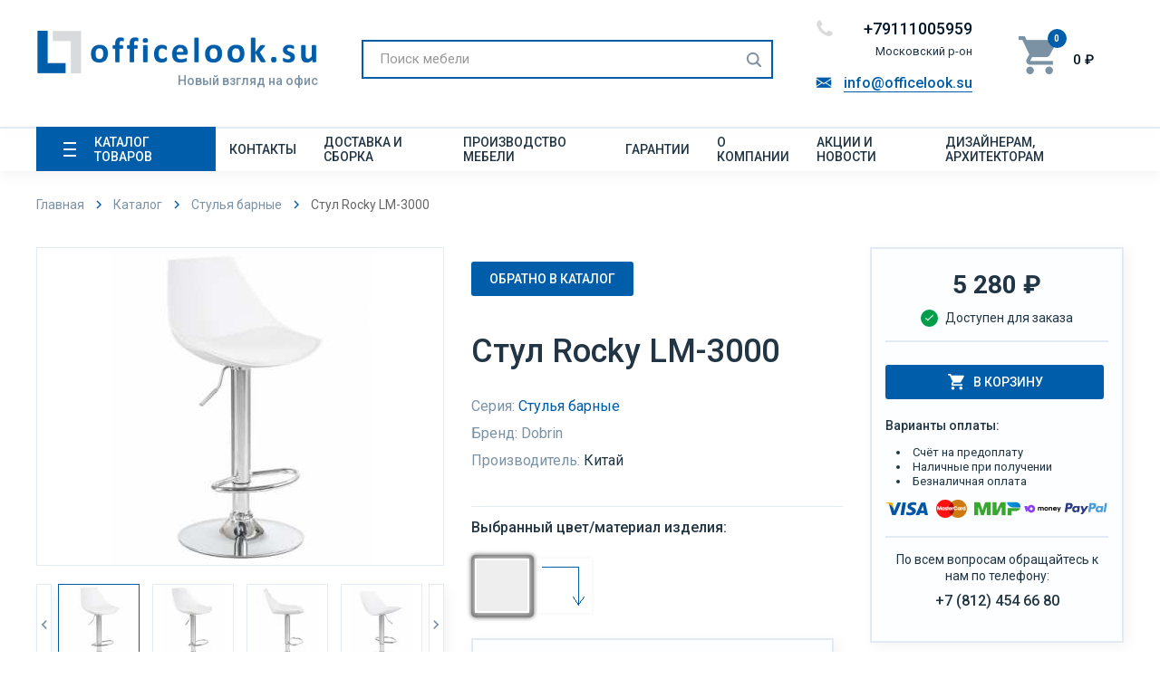

--- FILE ---
content_type: application/javascript; charset=utf-8
request_url: https://officelook.su/assets/templates/site/js/lib.js
body_size: 2173
content:
var timeout_id;
var discount = false;
function showAlert()
{
if($("#alert").length==0)
{
var alert = "<div id='alert' class='ask'><div id='alert-content'>"+
"<div id='left'><strong>Хочу купить мебель как частное лицо</strong><br>(Оплатить наличными или картой)<br><a href='http://officelook.ru' id='go' class='button' >Продолжить покупки</a></div>"+
"<div id='right'><strong>Хочу купить мебель для компании</strong><br>(Как юридическое лицо)<br><a href='http://officelook.ru' id='gostop' class='button' >Продолжить покупки</a></div>"+
"</div>"+
"</div></div>";
$("body").append(alert);
$("#alert *").click(function(e) {
e.stopPropagation();
});
$("#alert").click(function(event){
$(this).fadeOut(200,function(){$("#alert").remove();})
});    
$("#alert").fadeIn(200);
$("#gostop").click(function(event){
event.preventDefault();    
$(this).fadeOut(200,function(){$("#alert").remove();});
});
}
}
$(document).ready(function() {
$(".shk-but.add-discount").click(function(){
discount = true;
})
$("select[name=payment]").change(function() {
if($("select[name=payment]").val()==="Выставить счет"){
$("#att").show()}
else{
$("#att").hide()
}
});
$('body').on('click', function (e) {
$('[data-toggle="popover"]').each(function () {
if (!$(this).is(e.target) && $(this).has(e.target).length === 0 && $('.popover').has(e.target).length === 0) {
$(this).popover('hide');
}
});
});
$("#del_agree").click(function(){
if($(this).prop('checked') && $("#pay_agree").prop('checked'))
{
$("#subm").removeAttr('disabled');
}    
else
{
$("#subm").attr('disabled','disabled');
}
});
$("#pay_agree").click(function(){
if($(this).prop('checked') && $("#del_agree").prop('checked'))
{
$("#subm").removeAttr('disabled');
}    
else
{
$("#subm").attr('disabled','disabled');
}
});
$(".selector a").popover();
$("a.fancybox").fancybox({
'showCloseButton'    : true,
minWidth: 400,
minHeight: 400,
});
$("#slideshow").bxSlider({auto: true});
$(".bxSlider").bxSlider({auto: true});
$(".product-descr ul.mat_imgs img").click(function(){
$(".product-descr ul.mat_imgs img").removeAttr("checked");
$(this).attr("checked","checked");
$(".product-descr div.current_mat input").val($(this).attr("v"));
if($(".product-descr div.current_mat a img[src='"+$(this).attr("src")+"']").length>0)
{
var curimg = $(".product-descr div.current_mat a img[src='"+$(this).attr("src")+"']"); 
$(curimg).attr("src",$(this).prev().find("img").attr("src"));    
$(curimg).attr("name",$(this).prev().find("img").attr("name"));    
$(curimg).attr("v",$(this).prev().find("img").attr("v"));    
$(curimg).attr("value",$(this).prev().find("img").attr("value"));   
$(".product-descr a.main").removeClass("main").addClass("other");
$(curimg).parent().removeClass("other").addClass("main");        
}
else
{
var imgs = $(".product-descr div.current_mat a").get().reverse();
$(imgs).each(function(){
if($(this).prev().is("a"))
{
$(this).find("img").attr("src",$(this).prev().find("img").attr("src"));    
$(this).find("img").attr("name",$(this).prev().find("img").attr("name"));    
$(this).find("img").attr("v",$(this).prev().find("img").attr("v"));    
$(this).find("img").attr("value",$(this).prev().find("img").attr("value"));    
}    
});
$(".product-descr a.main").removeClass("main").addClass("other");
$(".product-descr div.current_mat a").first().removeClass("other").addClass("main");
}  
setCurrentMat($(this));
SHK.additOpt($(this));        
});
$(".material_cat ul.mat_imgs img").click(function(){
$(this).closest(".material_cat").find("div.current_mat input").val($(this).attr("v"));
$(this).closest(".material_cat").find("div.current_mat a.main img").attr("src",$(this).attr("src"));    
$(this).closest(".material_cat").find("div.current_mat a.main img").attr("name",$(this).attr("name"));    
$(this).closest(".material_cat").find("div.current_mat a.main img").attr("v",$(this).attr("v"));    
$(this).closest(".material_cat").find("div.current_mat a.main img").attr("value",$(this).attr("value"));        
$(this).closest(".material_cat").find("div.current_mat a.main img").attr("title",$(this).attr("title"));        
$(this).closest("div.drop_mat").slideUp();
SHK.additOpt($(this).closest(".material_cat").find("div.current_mat input"));        
});
$(".drop_mat_2 ul.mat_imgs img").click(function(){
$(".drop_mat_2 ul.mat_imgs img").removeAttr("checked");
$(".drop_mat_2 ul.mat_imgs img").removeClass("active");
$(this).attr("checked","checked");
$(this).addClass("active");
$("div.current_mat input").val($(this).attr("v"));
SHK.additOpt($("div.current_mat input"));        
}); 
var mat = $(".product-descr ul.mat_imgs img").first().attr("checked","checked");
var mat = $(".product-descr ul.mat_imgs img").first().addClass("active");
var mat2 = $(".material_cat .product-descr ul.mat_imgs img").first().attr("checked","checked");
var mat2 = $(".material_cat .product-descr ul.mat_imgs img").first().addClass("active");
$(".drop-wrapper .all span").click(function(){
if($(".drop_mat_2").hasClass("collapsed"))
{
$(".drop").animate({height:$(".drop_mat_2").height()},function(){$(".drop-wrapper .all span").html("Свернуть &#9650;");});       
}   
else
{
$(".drop").animate({height:"100px"},function(){$(".drop-wrapper .all span").html("Посмотреть другие цвета и материалы &#9660;");});   
} 
$(".drop_mat_2").toggleClass("collapsed");
});
if($(mat).length>0)
{
setCurrentMat($(mat));
SHK.additOpt($(mat)); 
$(".other").click(function(){
$(this).find("div.drop_mat").slideToggle();
})
}
setCurrentMatCat();
$(".material_cat .drop_mat").each(function(){
var o = $(this).closest(".other");
$(o).before($(this));
$(o).remove();
});
$(".material_cat .current_mat a.main").removeClass("fancybox");    
$(".material_cat .current_mat a.main").click(function(event){
event.preventDefault();
$("div.drop_mat").slideUp();
$(this).closest(".material_cat").find("div.drop_mat").slideDown();
})
$("#copyright_sm div").hover(function(){
$(this).css("opacity","1");    
},function(){
$(this).css("opacity","0.5");    
});
$(".btn_top").click(function(e){
e.preventDefault();
$('html,body').animate({
scrollTop: 0
}, 500);
return false;    
});
$(window).scroll(function (e){
if ( $(window).scrollTop()>="250" ) {
$(".btn_top").fadeIn(500);
} else {
$(".btn_top").fadeOut(500);
};
});    
});
function setCurrentMat(mat)
{
$(".product-descr div.current_mat a.main img").attr("src",$(mat).attr("src"));
$(".product-descr div.current_mat a.main img").attr("title",$(mat).attr("title"));
$(".product-descr div.current_mat a.main img").attr("v",$(mat).attr("v"));
$(".product-descr div.current_mat a.main img").attr("value",$(mat).attr("value"));
$(".product-descr div.current_mat a.main img").attr("name",$(mat).attr("name"));
$(".product-descr div.current_mat a.main").attr("href",$(mat).attr("src"));
if($(".product-descr div.current_mat a.other img").first().attr("src")=="")
{
$(".product-descr div.current_mat a.other img").each(function(){
var random = $(this).parent().index()-2;
$(this).parent().attr("href",$(".product-descr ul.mat_imgs img").eq(random).attr("src"));    
$(this).attr("src",$(".product-descr ul.mat_imgs img").eq(random).attr("src"));    
$(this).attr("title",$(".product-descr ul.mat_imgs img").eq(random).attr("title"));    
$(this).attr("v",$(".product-descr ul.mat_imgs img").eq(random).attr("v"));    
$(this).attr("value",$(".product-descr ul.mat_imgs img").eq(random).attr("value"));    
$(this).attr("name",$(".product-descr ul.mat_imgs img").eq(random).attr("name"));    
});
$(".product-descr div.current_mat a.other img[src='']").each(function(){$(this).parent().remove();});
}
$(".product-descr div.current_mat input").val($(".product-descr div.current_mat a.main img").attr("v"));
}
function setCurrentMatCat()
{
$(".material_cat div.current_mat a.main").each(function(){
$(this).attr("href",$(this).closest(".material_cat").find(".other img").first().attr("src"));    
$(this).find("img").attr("src",$(this).closest(".material_cat").find(".other img").first().attr("src"));    
$(this).find("img").attr("title",$(this).closest(".material_cat").find(".other img").first().attr("title"));    
});
}
function displayResult(item, val, text) {
window.location.href = "/rezultatyi-poiska?search=" + text;
}
function test()
{
console.log("asdf");
}